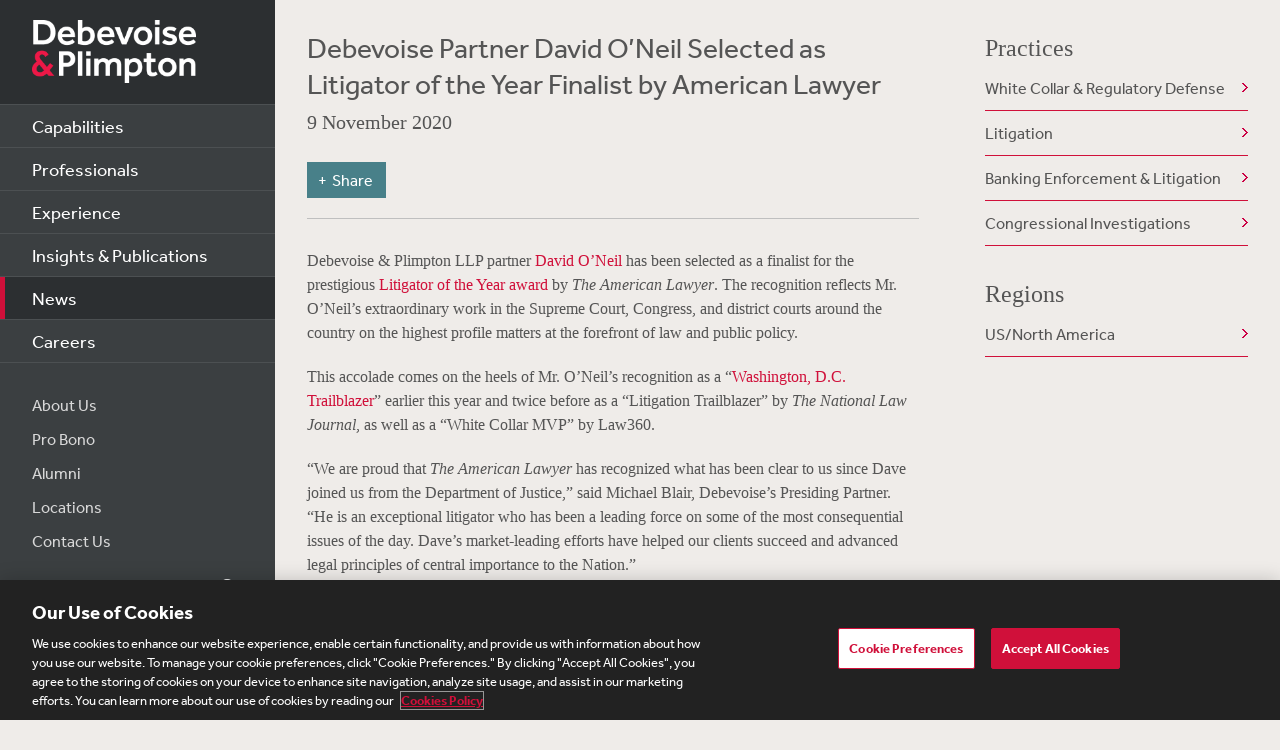

--- FILE ---
content_type: text/html; charset=utf-8
request_url: https://www.debevoise.com/news/2020/11/debevoise-partner-david-o-neil-selected-as
body_size: 18338
content:


<!DOCTYPE html>
<html lang="en-US">


<head>
    <meta charset="utf-8">
    <meta http-equiv="X-UA-Compatible" content="IE=edge">

    
      <!-- OneTrust Cookies Consent Notice start for http://debevoise.com  -->
      <script src=https://cdn.cookielaw.org/scripttemplates/otSDKStub.js type="text/javascript" charset="UTF-8" data-domain-script="018f3f62-d929-70a0-86ef-7cca4d4181f8" ></script>
      <script type="text/javascript" src=https://cdn.cookielaw.org/consent/018f3f62-d929-70a0-86ef-7cca4d4181f8/OtAutoBlock.js></script>
      <script type="text/javascript">
        function OptanonWrapper() { }
      </script>
      <!-- OneTrust Cookies Consent Notice end for http://debevoise.com  -->
    

    <title>Debevoise Partner David O’Neil Selected as Litigator of the Year Finalist by American Lawyer | 11 | 2020 | News | Debevoise & Plimpton LLP</title>
    <meta name="limitfilter" content="Insights">
    <meta name="description" content="">
    <meta name="viewport" content="width=device-width, initial-scale=1.0, maximum-scale=1.0, user-scalable=no">
    <meta name="oni_section" content="Insights">

    <!-- Facebook Open Graph / Google Plus + -->
    <!-- <meta content="fb:app_id" content=""> -->
    <meta content="Debevoise" property="og:site_name">
    <meta content="https://www.debevoise.com/news/2020/11/debevoise-partner-david-o-neil-selected-as" property="og:url">
    <meta content="Debevoise Partner David O’Neil Selected as Litigator of the Year Finalist by American Lawyer" property="og:title">
    <meta content="website" property="og:type">
    <meta content="" property="og:description">
    <meta content="https://www.debevoise.com/-/media/images/aboutus/social_default_image_v3.jpg?rev=e2723c5ff14b422ab8e7a6f88166ade7&hash=508DABEA22BBFB7190413CC8F3EE48A7" property="og:image">
    <link rel="canonical" href="https://www.debevoise.com/news/2020/11/debevoise-partner-david-o-neil-selected-as" />

    <!-- Twitter Cards / * Using property/not name to pass validation -->
    <!-- You must be approved to display twitter cards -->
    <meta content="summary_large_image" name="twitter:card">
    <meta content="Debevoise Partner David O’Neil Selected as Litigator of the Year Finalist by American Lawyer" name="twitter:title">
    <meta content="" name="twitter:description">
    <meta content="https://www.debevoise.com/-/media/images/aboutus/debevoise_logo_twitter.jpg?rev=e98a3d135b1b4aef9547629a121d21d3&hash=7C1F9F05BF9BB53EB84087C2E65EBAE4" name="twitter:image">
    <meta content="@debevoise" name="twitter:site">

    <meta name="google-signin-client_id" content="410628782076-pbpn9149imhpu67u475u7s7vaaetvc05.apps.googleusercontent.com">
    <meta name="google-signin-scope" content="https://www.googleapis.com/auth/analytics.readonly">

    <script src="//use.typekit.net/zyy3dja.js"></script>
    <script>try { Typekit.load(); } catch (e) { }</script> 

    

    <link href="/assets/Main/public/img/branding/favicon.png" rel="shortcut icon" sizes="32x32" type="image/png">
    <script type="text/javascript" src="/assets/Main/public/scripts/lib/require.v-ldhxqkwvo721hsuqyxnpg.js"></script>
    <link href="/assets/Main/public/styles/main.v-gevpqk5crm4fsii1e6buvg.css" rel="stylesheet" />
    <link href="/assets/Main/public/styles/jquery-ui.min.v-m4oulvua7htrvhdqq2v4dq.css" rel="stylesheet" />
    <script src="/assets/Main/public/scripts/lib/modernizr2.7.1.min.v-s0kstad4pleg8yvawadfeg.js"></script>

    
<!-- Google Tag Manager -->
<script>
    (function (w, d, s, l, i) {
    w[l] = w[l] || []; w[l].push({
    'gtm.start':
    new Date().getTime(), event: 'gtm.js'
    }); var f = d.getElementsByTagName(s)[0],
    j = d.createElement(s), dl = l != 'dataLayer' ? '&l=' + l : ''; j.async = true; j.src =
    '//www.googletagmanager.com/gtm.js?id=' + i + dl; f.parentNode.insertBefore(j, f);
    })(window, document, 'script', 'dataLayer', 'GTM-PC3T97');
</script>
<!-- End Google Tag Manager -->


    <script type='application/ld+json'>{
  "@context": "https://schema.org",
  "@type": "NewsArticle",
  "headline": "Debevoise Partner David O’Neil Selected as Litigator of the Year Finalist by American Lawyer",
  "image": [
    ""
  ],
  "datePublished": "2020-11-09T06:00:00Z",
  "dateModified": "2022-09-07T12:50:33Z"
}</script>

    <!-- Vuture Web Tracking -->
    <script type="text/plain" class="optanon-category-C0002">
        !function (r) { var i = document.createElement("img"); i.setAttribute("src", "//vuture.debevoise.com/security/tracker.gif?referer=" + encodeURIComponent(r)) }(document.referrer);
    </script>
    <!-- END Vuture Web Tracking -->
</head>

<body>
    
        <!-- Google Tag Manager (noscript) -->
        <noscript><iframe src="https://www.googletagmanager.com/ns.html?id=GTM-PC3T97" height="0" width="0" style="display: none; visibility: hidden"></iframe></noscript>
        <!-- End Google Tag Manager (noscript) -->
    <form method="post" action="/news/2020/11/debevoise-partner-david-o-neil-selected-as" id="form1">
<div class="aspNetHidden">
<input type="hidden" name="__VIEWSTATE" id="__VIEWSTATE" value="ZItmqYo2i+v7IVNc2DuNa5SqU+KWjwz19nYEGnoankci2U3waMhBkYCZx8z9lO8vI0IYfAYbnkOmHiCY2vymoH4K+DeuduYhtFWony8IZiWbtNt6lr/GIQ2YzVTX+y9cGmqIAK4bgr2BKSLGrAJH7L2Lil4bzgyk1ys5DkMk8DLoa2/WwVsD2+KVx5zgHD8frEd8r9YS7AEThLuv6gMUsxyyTojE7YCJMBu8vZGoWsQnW6gNOJPtfQ4qu6GIGIywr5TWEYgpRaqAJ+r4CBYOovCDeuU6rLLs77wgKqKtVGvkPgCWx33m0P9/4rZkIsfyLEKtCOmyxopx92Ag/7rNQluLU22h9auaSJOaaSZf3aMtSOMAK3O9eQW65TOGDEp/9A/pbqNLriuv77wjx9Z0wLc6PNkWC2m9zl9UeP37fciEaJF1t4vDj0+K/veFMAt6sLCLoiwjWNFlGqceosJIDVmIXB+UnviTdW5A1oEJxm3SCid1iFK2WvNCPKJ0mRIGRelBSeLH+CPwmUdlOe+ed8Cao2j1ZMYH9VOZvDlzM8Cocrz5gfPAURq9HGZQVIvZL0GH/mmSbjQ+6HcG23K9tl9qLVocogCadjcp344BGf8V4sHd/iNe9Um3reskhXtxzUPbOQG4jCXgBflYmSN9TtKET8jGEnzn0sCOzjT2NY8QUxvKk9Ds4yGvvTb8O4nacpAjHyscntCSKHQnHwDywHrbaQ/gHs8OZnJytn3DAATynIQdgFofHTyNGRcHJMPFBalbkwUbkJEugqR5RHjlSMfEkOuU7uj/[base64]/EMn8zLSGRNxpktNMLygI49sY0vklUJXWZijWvrH/zKI+iHgvxemI034c0w/kpGEQpxdshJKDgSIk+Li5i68d43Wgbak7MbDGr5Wm7x2VAaafeIT4w+H3jE0M7v/oUyUVh7wfRjXYWVwVVWgfpmrGviWLuZNgG64pW9Ux4IcQ+uoE7oS1McBtxr8hIFDoMTeojAzXV9JibakVTdo7EnBrOnIDO2wpJ3k5I+tU8IKDt9T5TlaRjInM2hVqJ2Ga4k7rxfZWO+T3qY3BXMomjW42WzSqBDnK21vAi+oes/uHtEAaSK7liZe/SIcQ/3OYPGm6GFV62WxBV/vEmbRCS7uQMBEGpPJDGfr0IKj+BZkm/x9xwY3H6Dy0nS2Qbo3W/wCHJ5CBsH8Uxe2S34hRvIJEQNL4P9c5SaDBXB4Rm6YdpTe2rUxnUKuHIQY21AY7ni5khcrA2BVwkVep9s4yvSoq7ik69P1SthwbftF5np8MzzzJi0DdwesrXb0qkptuZCuYDeUO5Hdr6/c3taqYiAvjV77txn76vwDgfPZM9kGWcDp5Zp4tzX+9k+/mYsrEacAzzAhDk2eKFXawdM1TuuPK0kO6bWL9bA6+fIitLb53vjPm2CLjn5aFo5gMnhrdW4QlpJglvq3qlq4yfCZ8C1DSvuA/CEMu9IIpxVlXdyIRiTTf3gQlE4aOORtCEF88ty/PSefvfg9S4bOToA4dgjKn+nyya+lfF5iAJh9WMyklmbfD6vrZxEtl4MSMGNh7AqHE/7dP9sCMsKjp1TJrnHzAOKWrqHNQ32fx4oBhIxW658lNVbK5w7EA6xCaUqE875T4ZvLkv3iRBx6S4dmdWoCcMmJ3NUtteEq5FKRLdmiU2tcipRM7+K8jt7aFdG0Ct1wdpsdJzeWMoEAO0Sj7qqf0wwH6UtUoJ6/palR1fOWQRAS0QKRHbiCNbT5sPbReYMLszpdUqsa6LIfY4BbFYOR4mEpn4mbj7AvuP7jRAmYj9AU8pakB0c2kBDh48++xhtZJNmQp020o1zo8Rk3RHPLyRBdWo3kMjMQVjSsE99G78q4tTI+l+HUPfmmNgpuXRF6/DMxoyTb0Q+BwaTkH90qXNaM+7Dzr6Lf4dcmTOvrYNtk3B7CI71MdoxGAHO6bT625xUuog4E0cf9N5EqchmiEWHjjVWVS+nSbx9gIPSfbl6S7X1ZsFNoYleT/fVvXAZ6ime2nZc3y6qfM2PfwZO1cNj+BaCaAo2jvrenqhehWpUPMSpGERG662KF6ye57Rpjlkr8BjIe6IGdOpXc5dsUYeISL62CeaFPigja5YZXUYnMC1GnI/i22+Nh3YevFv4Cw/G6oi4ZR/RnvqKe/HblWRNNxjPTiEYh0XnWM/nfmO1tRLxdK8eugDOBkHFCGA/icy4EOk3FUbR+ai3wv1GbEGRpE1bjvw+I9YRAQSxp7J476wCOuHyd6mI0k1qMOCQJ6ha+jWJ9XJGaS2MQk9RltEYlf+8JIxt/eOc2TYiIE0rmOPqAXV5qNRYtec6hyGysYZYmmv+0g0If6e8nBU6KMNNMtT1rF4RhWgQES32C3zZUBYgtTD6pW0S09s+N56iZfSzQR3ihSnYODgDyGao+XOFU80WfV1H6GY8xiFo6FpOaxUAFTFZoW9UL7UivcpP7PIHJb3LU1rtFnDEPOk/rpkQyYAzc8TWQ+7c4NueJ83j4dWlQQ9yCfwkjW8O08uCZo017VOqBegt/pDyoJ2omfmByg5w/F4InTTW72XiyW2BFa0cXIJtp7scjmNoNEkvyJA5HKWBONcrjaByJzDaU8uUCmgAjVXfg/CuMGRWq5uq76Aye2yclZ+Rh7nXxrWDD/vxEceo0UlWNyfuAKgO6yfcWjdzzcQYVBObKBwvLg24fZqCDZJeprkj/B2tiLBUtKfZJj9BhM9FEfIz+Fmmm/20G+3RZOaxysDyTHAvq6KUM5ych94C2Xm2U9q+xSeER3QK4O51iYFmkU15/[base64]/Gvh9fGsiSEwDzscRHddrplsYDaXTCuf6v9/P9jf2L8ys3nHUaYyfVFus0ChrS0EnVE2fRL/lP3EWzAktmBZW/Z0qmFeXnxyNHdNc/KQFYWtGVbqxsRgsSveUarr+MIOisrDJSl+teF3I+P6J+IYEuFLYdPDU/tsljY+5mGwEsdgLk4EcH02UYGA4AFXGdv5iJ9GFFlBnGy6Hhc1lesd+QODia/kC66ormotSEq6nyx1uI3JhpmRmWCKAHROksHXlsuAjOy5h+4oVVVXb3yVuiRmyo9fTAytPDjAquUR2ek1wZ8VyiwmvUnFMFY7ocHug7pbOBmUcwQVh7GKWciSRpaF//AQvWWrrsR2vXydfqOZsh8uW7yP71bHWuG/Mu41/1zDtWT+/B0feYpv0nXRPlqn8XPlJLjCi+IfdIi8aLcCJP06nMB59cH4hIxaTfeQI498EtsfnW/MVnHJu0lenPrFgqz5/2IAvSVu2IcpxOuhiDYKbZ5EqE2y3J5a2Dyauyevy6XcErD6A+QdFsPI4faCgNQOUjPSJYR+hXA/ydnO/[base64]/Y2dO9Xia3IRc7FTp9F/mCSAdQAkIpOmTs+Z4fzqq5jzdBvUADrAuvsnRF93UeqEY9vthXkL57T0fJWx18NcG2wShfId9gim3Ch1cntIOb49Vu/bleKP30EtpSpnpKlH+aKxDfUZ7MfiB8x5v31jvRB5MceCpYAGnCw5qPTVeC/WUexi1JRW/O4fCBTs2lC2kpru1WWRGON/8cs8jaqojdYdVtcptzOmhezESbj1HKntlo/q81tGmEK9cnv617rRCmJANU6M4KItVESaW/N9GY7fBv0C0X8cJMcUvxC2Dtdz02ohrd2h+gYqaFHi7znx/AtoodbMFfVY5Q8EaPSx4RPKbIa5ymvu/qkGjIwO7+bfIypN8g7UVVia2634+pUqp+PG4FsLDD2wfmUCz+KzfZZ1w+b/9BMuYG794JuYR7hctbx6mr/0saib062U1A2SMcKjVs79G5KahoTcw0JZGm8SPxEjJaJ/VcMcFeQoM+sBbhkOEyoJTRltUIbOAN/jPZdHvLed1nlaSBYN8YcxAu314oowqMPfSDyZFqr3OXFFVpPA4maNZ92lbtPiTepVfcAihnozowy/X/IKZCToPpovfVT4I2LxvSqlPpSlR4S3USL7JsMzk6z6g2lC0J2lliM0RtASgmhJSiLoDpfB2v2Qf5VEERIIV+60PItiFgFmjprVdebOr+rv0M0KHCalObFKcGQf+iOtZXnVeVHllwIN9KfawhwO7ExZg5FBfLdhlULcyFM9VaDO+5zvKbwetz8JKuvKq/id3pHrw9Rmk6vqBErYFAZFEzgRG+M4MS2fRb6zS1kVw2Z2/bF41MAVMVGT/h2Nd33f4tt6UE0jnvLcp2uiM6RzhDCRwEJCt5Rwezt0Wtvfr5whDlULqyMQ5uZp42Fd61FhzvkKmUD9Qm8b51YonIBdffZoaZcRRhYdKzmZgCdNlBR6of4V0ASIm22uq/z2Rdd8nV87BUIUg0iKFCG6BhOiyGzZHPmAGDIO9uFsuUfHwSko9G6/NCFQt2C9uUoZOoBEx2UDbPXNB1XG8xRiiGzVcI9wLHXXpH3bEMGTz7drzpVGqRlcYAH2VEv1oAvAvJWaoyFu0OwtkSLr4EP6Vw72teWal0vJEuUwJ61RfzA+9Yz29LHVJ8V6Jx8K/gJZBoq+d/QJfz4+3QplhrXxnGfA+xbdOmwOtoQmkXo2STKNWh/L2KE/ZB8+EOF/XNd800sNlKTxePGg5/FSc6Ct94xC4gYkkwEojLg1AXmYE9gAx2PLYLBK5vUZlow/YCqwXvbtuF70LzAB7G+zXIrNy8y6BaE+UyNvOlWzTJsW/NyUPH6fxGxj0QUSyBkV9nACQjuDkNOOZXvDjuSjNDvPR/naLOTIjqu3pFFHukwlsSONir8FjIXS3eycmbHk3GgbfdMzRhRKRbuVwZqtaXrAvWibkWj9UQZIFYl8iZpSZQT63kWk6admiEvbAY+Rv+X48psIdp61zuxOH1I83C7haoOuYdz6zg/bfLGjIS5TnYD1kZJjkaIu9I6G2K4JT9Qvo/4hadgZOBSskIAgPliuWX5sj6DYp7IZdXjWS9cbsasUjjOGquInGhKHp54rrIv1hHj7CqXpB/KWA4prLlQTqJ5n3BN4hF6tVLr9CCOkKabjG4d6Dasu2RsE6iy/95Yv0LR3R76FIq5xbnYAIAsxe+7vdsMXdgLOaFSQpCYXlacWYlz6+4cEJYnwC2vaoONqhlSkzCTiXJJfAwMju60LMp/GnBhNyCaynTRQiSTKeuzGBM8V+t+ZisOFMmM9zxl8gtHylVkxORR+NzbDM3dQMciAEWvmmPjYfLMWU27NWisIRyBvnSIxH9hD2atZZwbvB0/zdU02zZvWZfjJwZvVizyCWGsxI4MtIF32O1wbv6Bqc01Dj7mIe7PnPFFUCfnZFLqjgeWK6ZlORo9KDnGvb8gl0XwT7Ri2IVHk+l6I9vUsrFhyfWd4/PgXDi/+OFuMRsXJo9mWZ4txzoQrU6GJ6Kjd1F5eyq7iVuO1V1T5F+Y3XBH6G1AKAz/JAnN1QyAVtL9CDSjWO37fT3m1tmJX18TCwVX5iy6qZGUnKirp/[base64]/f6pydc4DMyYNW/fgZHmoJGA++0aWYHLF6dx91dv5sCkDSxiOnITk1ctGDgLCD+5H+zP07Rz1Nb8FkpAo7Apb1ZRNsJPthcRY3ORR2yw43ZPSys4gSPF3sTEVU0gs1ViR8MIfbWAQl2ppm0M1Nz39bjkSNe3d70xTzZbnRns41Jzo7UZflJExsXmh9/SIn/WVCVdlBKQpO3gfM3rW48c7GDWME7wdgzQjh2xYGnLZl/lbrhNrwKKbGx6yqPCkE/OVx638XnF+A2u2Li0TrWQsPq8Sj3e/z137W2J6UisFj1wDtzhYleDOns4XGA+yauANyWs//D32KfzPpU19thRvtaLBLr/BSl05CP06fDaR8o5UKjZrGy6glhU67NpVc3L40w6k1s5FdhgQv8WwJSlg/ugizBkdkQvoglm/5ISeL4l8csP2VyCMQlhAtv/0En9FvRotxT3ZL6V/tvuIkJiuoBq/UjI+yNf/0raOP4PTfLsD15qgj7yphfyobQVIyaR5QbcLxzGmWrXqYYlGeUPvLMlLJgkNgVifZLHVdafA/VkpmsfNcRr3PHmb/I6Wj+7TxSu9W859l+YdkKb7TjoucvoB57khVZkGjLKJDsbc07VId4jDj4CwbiitcY4nWfG9a/QoFtnfj/74vuVTWMcFS7DvTMDqwGzkTJQGtOaNGyBQx6cmW1eq6ZYdHBi6HlBArZJ4eUgaArY5Ss7cXO4jOZ5Jv0m4VhlNK8K34Z6eT36bAM61r4BuwDJRPiSagvDB3DH8UcWvriMsYbUj0MJn/[base64]/Dv7GiUxqZC7rE1RkSrh2/zyqkcp8Nw22CV3ucJpHUAGlIqapGEUqC2W+S5uN+crsT5lxPzpbYtoNxogQv84454W+Z6AfpcbIo70CQybTv5hTDfbSe4Di18AziT6L3CZWjjBaHN/OobzplrbHEGIKGX9w55i01LV+/rJvkLcUCyAWnj+Twf08Z9V+kGD5UXUkuqYnY7xpPwqlCl4XDMOCHDLtqSoGZKhLRj8LogjN7TMrcLwN82MzkctxnoSM5OZzmTCYjYHygkO7yiPD90GJvpcuFjdQbvQa6EhlbH9Mb9xQ+mtz5oIaIUtPOilaS7U0aU1FqLma5EA0ieAPYqLOuoG/nBnd50wCXfl7tutWGmWzAfCUGcHdn6vHnz9Yuu3NHoYJFQc8cNw83yDsG8b9XpAo3unRyQIbXUtlKWpFqeBGEJ2OZz2b9gVNtFO6ApFzi3cCWF/z8LkMpItM6XLQfih+oAjxsUDqZksqxrQ4jFc1lRaJXtvJbKROroNNVRQb4yd/jsxUUKQAVfX4lcWnOTxBT58JoBiltU9EWcleWNrGRsVxKkVZSgX6/Rek9ywZRTLXgjav6A6tky6TVXRaThnpqmYZyP7O7+nWFSbJIpTEBqEeopiPXGC2DOl9NIalbe3Ffn2P7AFnCr49QG3a0EPq3Ms/N/Yg1gBmbkBVM880EQKW67t8KKzkB09TOceAEZQkVN7M4zq4AXf56QtX1/LbxGP0T3cqnIlHa3mLZZ3VXRQtj1s5kXEThFLUs9YHD9uWUB1ZuNldO6UGPeS/ux0SlDA9jUlzVhzZrQFD2XXt4YC8j191IXe36ZdPqWAPXc6RWdSfQhPFtdcz4GIn1L91AqnkZ3Tma+t1U2wr0kzaSiOOUVyz34rcC8ZfS66cZo0EWeleSDTTguPLN0BfvcahMSHWxhVnPTEXpS0/k7VFVUKGIOOPWsmdt+ALc8QB+zj/+siMaVYtmfl5vl35cFRdmdtH+h0VFn5sTzXnwBccO9NjpP80Lc/6B+1DeHn56e4DR40E22ZwW0jMmS0lXVTNcYA5LVgigvqy2sGXij+ILbplBcsytCB4N0F+IuxGHuJsQI5o+UYmt8L38zLZLMInAvp7JiwrDrcXf6fMIkdXflletbGqnubkIqBwK/5g/xd1iSVEZJYNeDqlwHJGf6xrUElQkACzoroCg4Ji1QmzTtKK+ceK9Jqv6WLhPooMj+D5aEqZyK/z5OFjtqEcizF1aNpt/WI4UDupEdKfo9vD28qeF0KR8bhZLSbwEC9IBg/Rm/gAfNv/8d3QEXvq1oCNkCpXbNaTNfO7AXCdA+BOneRAFTV06QSM43vDeYjlfkGZ819Qqvf4Pi7ru1j29ZqYwLvjfYD6V3J9aC8Bt83wj92Ev1EdH9npK+mla4U9AUaTJovB+7hBjYdHtJYRaZK/z4+aTKMByzY64YdWnoUvUrtwcOOlF9MhN+6siEuojus0Ffyd6X9LpXV61fkknNOxyGK23WN2kda18kKqNdQ/[base64]/JeJ9i344O1JkIfDv1UJ7/vpV59LVpG5G9pTjB/17AZou0sTn1zQEq8/[base64]/pN3F6/ApzUtQhHjn3t0rJwiHdcKwLdGiEMF6gCQxahIU0p3kpvw2Oao23oo3xUzkppOURECV+l2UVPrRz750dEqnM+nZUsf88JT1sUBVXz3w889ie8RBgQl6j2C5xWA/glGDzC6Z0FT29p5rn0KyQPbBUXIzKika+4j8yrEMpXOv1w1n5VAi9bPrBAwhG+V/7+zzaBVAb7oOiOtV49nnvf4XK0elgx66Ou40YCCqe8Bp3kKfQY3V/[base64]/tgw1qiG3fit+3jS3+qb2DrLiir9QLScWfQGwlTO2SbQ0Xecv2LDPtCwSG+ZPqaT01a/d7LvQaskx+9LPjda4p2o3uvfTAeiT2rycXctxEPMk9MqZMK302f19J0zcF+ztZd9ES2yut3GZBBA7/Q==" />
</div>

<div class="aspNetHidden">

	<input type="hidden" name="__VIEWSTATEGENERATOR" id="__VIEWSTATEGENERATOR" value="5EC8046B" />
	<input type="hidden" name="__VIEWSTATEENCRYPTED" id="__VIEWSTATEENCRYPTED" value="" />
</div>
        
<!--stopindex-->
<div class="site-header">
    
    <h1>
        <a class="site-logo" href="/">
            <img src="/assets/Main/public/img/branding/logo.png" class="site-logo-img" alt="Debevoise and Plimpton logo" />
        </a>
    </h1>
    <a class="nav-toggle" href="javascript:void(0)" role="button"><span aria-hidden="true"></span></a>
    <img src="/assets/Main/public/img/branding/logo.gif" class="printlogo" />
    
</div>
<!--startindex-->

    

<!--stopindex-->
<div class="site-navigation nocontent" id="navigation">
   
        
    <ul class="nav nav-primary">
        
                <li class="nav__item ">
                    <a href="/capabilities" id="content_0_Navigation_rptPrimaryNavigation_aPrimaryLink_0" class="nav-primary__link">Capabilities</a>
                </li>
            
                <li class="nav__item ">
                    <a href="/professionals" id="content_0_Navigation_rptPrimaryNavigation_aPrimaryLink_1" class="nav-primary__link">Professionals</a>
                </li>
            
                <li class="nav__item ">
                    <a href="/experience" id="content_0_Navigation_rptPrimaryNavigation_aPrimaryLink_2" class="nav-primary__link">Experience</a>
                </li>
            
                <li class="nav__item ">
                    <a href="/insights" id="content_0_Navigation_rptPrimaryNavigation_aPrimaryLink_3" class="nav-primary__link">Insights &amp; Publications</a>
                </li>
            
                <li class="nav__item is-active">
                    <a href="/news" id="content_0_Navigation_rptPrimaryNavigation_aPrimaryLink_4" class="nav-primary__link">News</a>
                </li>
            
                <li class="nav__item ">
                    <a href="/careers" id="content_0_Navigation_rptPrimaryNavigation_aPrimaryLink_5" class="nav-primary__link">Careers</a>
                </li>
            


    </ul>

    <ul class="nav nav-secondary">
        
                <li class="nav__item">
                    <a href="/aboutus" id="content_0_Navigation_rptSecondaryNavigation_aSecondaryLink_0" class="nav-secondary__link">About Us</a> 
                </li>
            
                <li class="nav__item">
                    <a href="/aboutus/pro-bono" id="content_0_Navigation_rptSecondaryNavigation_aSecondaryLink_1" class="nav-secondary__link">Pro Bono</a> 
                </li>
            
                <li class="nav__item">
                    <a href="/alumni" id="content_0_Navigation_rptSecondaryNavigation_aSecondaryLink_2" class="nav-secondary__link">Alumni</a> 
                </li>
            
                <li class="nav__item">
                    <a href="/aboutus/offices" id="content_0_Navigation_rptSecondaryNavigation_aSecondaryLink_3" class="nav-secondary__link">Locations</a> 
                </li>
            
                <li class="nav__item">
                    <a href="/contact-us" id="content_0_Navigation_rptSecondaryNavigation_aSecondaryLink_4" class="nav-secondary__link">Contact Us</a> 
                </li>
            
        
        
    </ul>
    <div class="site-search">
        <input type="search" name="PeopleSearch" class="input" placeholder="Search" autocomplete="off">
        <button onclick="return false;" class="btn btn-site-search">Search</button>
    </div>
    
            <div class="copyright">&copy; 2026 Debevoise &amp; Plimpton LLP</div>
    
  
</div>
<!--startindex-->
<script>
    require(['/assets/Main/public/scripts/main.v-phvikje3bywzrhg3tupfw.js'], function () {
        require(['jquery', 'navigation']);
    });
</script>


    

<div class="site-main site-main--interior site-main--interior-article">
    <!--stopindex-->
    <div class="insights-type">
        
    </div>

    <div class="col--main content--article">
        <h1 class="page-title">
            Debevoise Partner David O’Neil Selected as Litigator of the Year Finalist by American Lawyer
        </h1>
        <div class="meta-info">
            <div class="date">
                9 November 2020
            </div>
            <div class="source">
                
            </div>
        </div>
        
        
<!--stopindex-->
<div class="share-tools js-share-tools">
    
        <div class="share-trigger">
            <button type="button" class="share-tools-button js-share-tools-button" tabindex="0" aria-expanded="false">
                <span class="share-tools-button-text">Share</span>
            </button>
        </div>
    

    <div class="share-buttons js-share-buttons" role="region" aria-hidden="true" tabindex="-1">
        <ul class="share-buttons-items" aria-orientation="horizontal">

            <li class="share-buttons-item">
                <a class="share-button js-share-button" data-share="twitter" href="https://twitter.com/intent/tweet?source=https%3a%2f%2fwww.debevoise.com%2fnews%2f2020%2f11%2fdebevoise-partner-david-o-neil-selected-as&text=Debevoise%20Partner%20David%20O%e2%80%99Neil%20Selected%20as%20Litigator%20of%20the%20Year%20Finalist%20by%20American%20Lawyer%20:%20https%3a%2f%2fwww.debevoise.com%2fnews%2f2020%2f11%2fdebevoise-partner-david-o-neil-selected-as" target="_blank" title="Tweet" onclick="window.open('https://twitter.com/intent/tweet?text=' + encodeURIComponent(Debevoise%20Partner%20David%20O%e2%80%99Neil%20Selected%20as%20Litigator%20of%20the%20Year%20Finalist%20by%20American%20Lawyer) + ':%20' + encodeURIComponent(https%3a%2f%2fwww.debevoise.com%2fnews%2f2020%2f11%2fdebevoise-partner-david-o-neil-selected-as)); return false;" tabindex="0"><img alt="Tweet" src="/assets/Main/public/img/Twitter.png" /></a>
            </li>

            <li class="share-buttons-item">
                <a class="share-button js-share-button" data-share="linkedin" href="https://www.linkedin.com/shareArticle?mini=true&url=https%3a%2f%2fwww.debevoise.com%2fnews%2f2020%2f11%2fdebevoise-partner-david-o-neil-selected-as&title=Debevoise%20Partner%20David%20O%e2%80%99Neil%20Selected%20as%20Litigator%20of%20the%20Year%20Finalist%20by%20American%20Lawyer&source=https%3a%2f%2fwww.debevoise.com%2fnews%2f2020%2f11%2fdebevoise-partner-david-o-neil-selected-as" target="_blank" title="Share on LinkedIn" onclick="window.open('https://www.linkedin.com/shareArticle?mini=true&url=' + encodeURIComponent(https%3a%2f%2fwww.debevoise.com%2fnews%2f2020%2f11%2fdebevoise-partner-david-o-neil-selected-as) + '&title=' +  encodeURIComponent(Debevoise%20Partner%20David%20O%e2%80%99Neil%20Selected%20as%20Litigator%20of%20the%20Year%20Finalist%20by%20American%20Lawyer)); return false;" tabindex="0"><img alt="Share on LinkedIn" src="/assets/Main/public/img/LinkedIn.png" /></a>
            </li>

            <li class="share-buttons-item">
                <a class="share-button js-share-button" data-share="email" href="mailto:?subject=Debevoise%20Partner%20David%20O%e2%80%99Neil%20Selected%20as%20Litigator%20of%20the%20Year%20Finalist%20by%20American%20Lawyer&body=Debevoise%20Partner%20David%20O%e2%80%99Neil%20Selected%20as%20Litigator%20of%20the%20Year%20Finalist%20by%20American%20Lawyer%0D%0A%0D%0Ahttps%3a%2f%2fwww.debevoise.com%2fnews%2f2020%2f11%2fdebevoise-partner-david-o-neil-selected-as" title="Send email" onclick="window.open('mailto:?subject=' + encodeURIComponent(Debevoise%20Partner%20David%20O%e2%80%99Neil%20Selected%20as%20Litigator%20of%20the%20Year%20Finalist%20by%20American%20Lawyer) + '&body=' + encodeURIComponent(Debevoise%20Partner%20David%20O%e2%80%99Neil%20Selected%20as%20Litigator%20of%20the%20Year%20Finalist%20by%20American%20Lawyer%0D%0Ahttps%3a%2f%2fwww.debevoise.com%2fnews%2f2020%2f11%2fdebevoise-partner-david-o-neil-selected-as)); return false;" tabindex="0"><img alt="Send email" src="/assets/Main/public/img/Email.png" /></a>
            </li>

        </ul>
    </div>
</div>
<!--startindex-->

        <div class="mod article__content rich-text">
            <div class="language-pdf">
                
            </div>
            <!--startindex-->
            <p>Debevoise &amp; Plimpton LLP partner <a href="/davidoneil">David O&rsquo;Neil</a>&nbsp;has been selected as a finalist for the prestigious <a rel="noopener noreferrer" rel="noopener noreferrer" href="https://www.event.law.com/americanlawyer-industryawards/honorees" target="_blank">Litigator of the Year award</a> by <em>The American Lawyer</em>.  The recognition reflects Mr. O&rsquo;Neil&rsquo;s extraordinary work in the Supreme Court, Congress, and district courts around the country on the highest profile matters at the forefront of law and public policy.  </p>
<p>This accolade comes on the heels of Mr. O&rsquo;Neil&rsquo;s recognition as a &ldquo;<a rel="noopener noreferrer" rel="noopener noreferrer" href="http://debevoise.com/-/media/files/pdf/nlj-reprint--oneil--trailblazer.pdf" target="_blank">Washington, D.C. Trailblazer</a>&rdquo; earlier this year and twice before as a &ldquo;Litigation Trailblazer&rdquo; by <em>The National Law Journal</em>, as well as a &ldquo;White Collar MVP&rdquo; by Law360.  </p>
<p>&ldquo;We are proud that <em>The American Lawyer </em>has recognized what has been clear to us since Dave joined us from the Department of Justice,&rdquo; said Michael Blair, Debevoise&rsquo;s Presiding Partner.  &ldquo;He is an exceptional litigator who has been a leading force on some of the most consequential issues of the day.   Dave&rsquo;s market-leading efforts have helped our clients succeed and advanced legal principles of central importance to the Nation.&rdquo;  </p>
<p>Mr. O&rsquo;Neil is a member of Debevoise&rsquo;s award-winning White Collar &amp; Regulatory Defense Group, which is ranked Band 1 by Chambers on both sides of the Atlantic for its complex representations of clients facing litigation and public policy crises. The Group, which has been involved in some of the most significant investigations and resolutions over the past few years, has a depth of experience and global reach that allows for effective and strategic counsel with international and domestic clients, from defending against criminal prosecutions and civil enforcement actions, to conducting internal investigations, negotiating complex global settlements and facilitating cooperation with government regulators. </p>
            
        </div>
        
<!--stopindex-->
<div class="share-tools js-share-tools">
    
        <div class="share-trigger">
            <button type="button" class="share-tools-button js-share-tools-button" tabindex="0" aria-expanded="false">
                <span class="share-tools-button-text">Share</span>
            </button>
        </div>
    

    <div class="share-buttons js-share-buttons" role="region" aria-hidden="true" tabindex="-1">
        <ul class="share-buttons-items" aria-orientation="horizontal">

            <li class="share-buttons-item">
                <a class="share-button js-share-button" data-share="twitter" href="https://twitter.com/intent/tweet?source=https%3a%2f%2fwww.debevoise.com%2fnews%2f2020%2f11%2fdebevoise-partner-david-o-neil-selected-as&text=Debevoise%20Partner%20David%20O%e2%80%99Neil%20Selected%20as%20Litigator%20of%20the%20Year%20Finalist%20by%20American%20Lawyer%20:%20https%3a%2f%2fwww.debevoise.com%2fnews%2f2020%2f11%2fdebevoise-partner-david-o-neil-selected-as" target="_blank" title="Tweet" onclick="window.open('https://twitter.com/intent/tweet?text=' + encodeURIComponent(Debevoise%20Partner%20David%20O%e2%80%99Neil%20Selected%20as%20Litigator%20of%20the%20Year%20Finalist%20by%20American%20Lawyer) + ':%20' + encodeURIComponent(https%3a%2f%2fwww.debevoise.com%2fnews%2f2020%2f11%2fdebevoise-partner-david-o-neil-selected-as)); return false;" tabindex="0"><img alt="Tweet" src="/assets/Main/public/img/Twitter.png" /></a>
            </li>

            <li class="share-buttons-item">
                <a class="share-button js-share-button" data-share="linkedin" href="https://www.linkedin.com/shareArticle?mini=true&url=https%3a%2f%2fwww.debevoise.com%2fnews%2f2020%2f11%2fdebevoise-partner-david-o-neil-selected-as&title=Debevoise%20Partner%20David%20O%e2%80%99Neil%20Selected%20as%20Litigator%20of%20the%20Year%20Finalist%20by%20American%20Lawyer&source=https%3a%2f%2fwww.debevoise.com%2fnews%2f2020%2f11%2fdebevoise-partner-david-o-neil-selected-as" target="_blank" title="Share on LinkedIn" onclick="window.open('https://www.linkedin.com/shareArticle?mini=true&url=' + encodeURIComponent(https%3a%2f%2fwww.debevoise.com%2fnews%2f2020%2f11%2fdebevoise-partner-david-o-neil-selected-as) + '&title=' +  encodeURIComponent(Debevoise%20Partner%20David%20O%e2%80%99Neil%20Selected%20as%20Litigator%20of%20the%20Year%20Finalist%20by%20American%20Lawyer)); return false;" tabindex="0"><img alt="Share on LinkedIn" src="/assets/Main/public/img/LinkedIn.png" /></a>
            </li>

            <li class="share-buttons-item">
                <a class="share-button js-share-button" data-share="email" href="mailto:?subject=Debevoise%20Partner%20David%20O%e2%80%99Neil%20Selected%20as%20Litigator%20of%20the%20Year%20Finalist%20by%20American%20Lawyer&body=Debevoise%20Partner%20David%20O%e2%80%99Neil%20Selected%20as%20Litigator%20of%20the%20Year%20Finalist%20by%20American%20Lawyer%0D%0A%0D%0Ahttps%3a%2f%2fwww.debevoise.com%2fnews%2f2020%2f11%2fdebevoise-partner-david-o-neil-selected-as" title="Send email" onclick="window.open('mailto:?subject=' + encodeURIComponent(Debevoise%20Partner%20David%20O%e2%80%99Neil%20Selected%20as%20Litigator%20of%20the%20Year%20Finalist%20by%20American%20Lawyer) + '&body=' + encodeURIComponent(Debevoise%20Partner%20David%20O%e2%80%99Neil%20Selected%20as%20Litigator%20of%20the%20Year%20Finalist%20by%20American%20Lawyer%0D%0Ahttps%3a%2f%2fwww.debevoise.com%2fnews%2f2020%2f11%2fdebevoise-partner-david-o-neil-selected-as)); return false;" tabindex="0"><img alt="Send email" src="/assets/Main/public/img/Email.png" /></a>
            </li>

        </ul>
    </div>
</div>
<!--startindex-->
    </div>

    <div class="sidebar">
        <div id="content_0_ctl00_RelatedCapabilities_pnlPractices">
	
    <div class="mod rel-practices">
        <h3>Practices</h3>
        <ul class="listing related-list">
            
                    <li class="listing__item">
                        <a href="/capabilities/practice-areas/white-collar-regulatory-defense" id="content_0_ctl00_RelatedCapabilities_rptPractices_aLink_0" class="listing__link">White Collar &amp; Regulatory Defense</a>
                    </li>
                
                    <li class="listing__item">
                        <a href="/capabilities/practice-areas/litigation" id="content_0_ctl00_RelatedCapabilities_rptPractices_aLink_1" class="listing__link">Litigation</a>
                    </li>
                
                    <li class="listing__item">
                        <a href="/capabilities/practice-areas/banking/banking-enforcement-litigation" id="content_0_ctl00_RelatedCapabilities_rptPractices_aLink_2" class="listing__link">Banking Enforcement &amp; Litigation</a>
                    </li>
                
                    <li class="listing__item">
                        <a href="/capabilities/practice-areas/white-collar-regulatory-defense/congressional-investigations" id="content_0_ctl00_RelatedCapabilities_rptPractices_aLink_3" class="listing__link">Congressional Investigations</a>
                    </li>
                
        </ul>
    </div>

</div>


<div id="content_0_ctl00_RelatedCapabilities_pnlRegions">
	
    <div class="mod rel-regions">
        <h3>Regions</h3>
        <ul class="listing related-list">
            
                    <li class="listing__item">
                        <a href="/capabilities/regions/usnorth-america" id="content_0_ctl00_RelatedCapabilities_rptRegions_aLink_0" class="listing__link">US/North America</a>
                    </li>
                
        </ul>
    </div>

</div>


    </div>
    
</div>

<div class="section section--related">
    <div class="content col--main insight">
        <div id="content_0_ctl00_ctl00_pnlProfessionals">
	
    <div class="mod mod-related-material rel-professionals pros">
        <h3 class="related-material__label">Related Professionals:</h3>
        <ul class="listing related-list related-professionals">
            
                    
<li class="listing__item">
    <a href="/davidoneil" class="listing__link">David A. O'Neil<span class='level'>Partner</span></a>
</li>

                
        </ul>
    </div>
    

</div>
<script>
    require(['/assets/Main/public/scripts/main.v-phvikje3bywzrhg3tupfw.js'], function () {
        require(['jquery']);
    });
        
    
</script>



        
    </div>
</div>

<script>
    require(['/assets/Main/public/scripts/main.v-phvikje3bywzrhg3tupfw.js'], function () {
        require(['jquery', 'share', 'mainscript'], function () {
            $(".js-accordion-trigger.related-professional").click(function () {
                var guid = $(this).attr("data-guid");
                var skip = $(this).attr("data-skip");
                var ajaxUrl = "/layouts/WebUserControls/Main/RelatedLists/AjaxLoad/AjaxLoadRelatedProfessionals.aspx";
                ajaxUrl += '?Guid=' + guid + "&skip=" + skip;

                $.ajax({ url: ajaxUrl })
                  .done(function (p) {
                      var preHeight = $(".mod.mod-related-material.rel-professionals.pros").height();
                      $(".listing.related-list.related-professionals").append(p);
                      var postHeight = $(".mod.mod-related-material.rel-professionals.pros").height();
                      $(".js-accordion-trigger.related-professional").hide();
                      $(".mod.mod-accordion.js-mod-accordion.pros").hide();
                      var currentHeight = $(".homeMain.js-slideOut").height();
                      $(".homeMain.js-slideOut").css('height', currentHeight + postHeight - preHeight);
                  });
            });
        });
    });
</script>
    

<!--stopindex-->
<div class="site-footer">
    

    <ul class="nav nav--inline nav-regions">
        
                <li class="nav__item">
                    <a href="/insights/insights-subscribe-page" id="content_0_FooterInterior_rptFooter_aFooterLink_0" class="nav__link">Subscribe</a>
                </li>
            
                <li class="nav__item">
                    <a href="/footer/site-map" id="content_0_FooterInterior_rptFooter_aFooterLink_1" class="nav__link">Site Map</a>
                </li>
            
                <li class="nav__item">
                    <a href="/footer/legal" id="content_0_FooterInterior_rptFooter_aFooterLink_2" class="nav__link">Legal</a>
                </li>
            
                <li class="nav__item">
                    <a href="/footer/cookies-policy" id="content_0_FooterInterior_rptFooter_aFooterLink_3" class="nav__link">Cookies Policy</a>
                </li>
            
                <li class="nav__item">
                    <a href="/footer/privacy" id="content_0_FooterInterior_rptFooter_aFooterLink_4" class="nav__link">Privacy</a>
                </li>
            
                <li class="nav__item">
                    <a href="https://www.debevoise.com/-/media/files/aboutus/uk-modern-slavery-act-transparency-statement-2025.pdf" id="content_0_FooterInterior_rptFooter_aFooterLink_5" class="nav__link" target="_blank">UK Modern Slavery Act Transparency Statement</a>
                </li>
            
                <li class="nav__item">
                    <a href="https://extranet.debevoise.com/debevoise" id="content_0_FooterInterior_rptFooter_aFooterLink_6" class="nav__link" target="_blank">Visitor Login</a>
                </li>
            
                <li class="nav__item">
                    <a href="https://connect.debevoise.com/" id="content_0_FooterInterior_rptFooter_aFooterLink_7" class="nav__link" target="_blank">Debevoise Login</a>
                </li>
            
                <li class="nav__item">
                    <a href="https://connectamer2.debevoise.com" id="content_0_FooterInterior_rptFooter_aFooterLink_8" class="nav__link" target="_blank">Debevoise Login (2)</a>
                </li>
            
                <li class="nav__item">
                    <a href="https://www.debevoise.com/citrix/citrix-receiver" id="content_0_FooterInterior_rptFooter_aFooterLink_9" class="nav__link" target="_blank">Login Help</a>
                </li>
            
                <li class="nav__item">
                    <a href="http://women.debevoise.com/" id="content_0_FooterInterior_rptFooter_aFooterLink_10" class="nav__link" target="_blank">Debevoise Women&#39;s Review</a>
                </li>
            
    </ul>
</div>
<script>
    require(['/assets/Main/public/scripts/main.v-phvikje3bywzrhg3tupfw.js'], function () {
        require(['share']);
    });
</script>
<!--startindex-->


<script>
    require(['/assets/Main/public/scripts/main.v-phvikje3bywzrhg3tupfw.js'], function () {
        require(['jquery',  'mainscript',  'jquery.history']);
    });
</script>
    </form>
<script type="text/javascript">
    /*<![CDATA[*/
    (function () {
        var sz = document.createElement('script'); sz.type = 'text/javascript'; sz.async = true;
        sz.src = '//us1.siteimprove.com/js/siteanalyze_43587.js';
        var s = document.getElementsByTagName('script')[0]; s.parentNode.insertBefore(sz, s);
    })();
    /*]]>*/
</script>
</body>
</html>